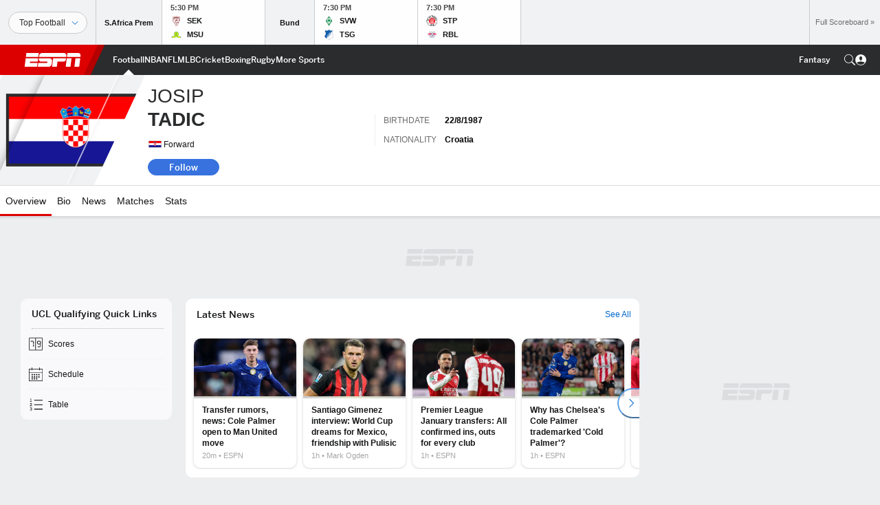

--- FILE ---
content_type: text/html; charset=utf-8
request_url: https://www.google.com/recaptcha/enterprise/anchor?ar=1&k=6LciB_gZAAAAAA_mwJ4G0XZ0BXWvLTt67V7YizXx&co=aHR0cHM6Ly9jZG4ucmVnaXN0ZXJkaXNuZXkuZ28uY29tOjQ0Mw..&hl=en&v=N67nZn4AqZkNcbeMu4prBgzg&size=invisible&anchor-ms=20000&execute-ms=30000&cb=dybdtl2kh26o
body_size: 48576
content:
<!DOCTYPE HTML><html dir="ltr" lang="en"><head><meta http-equiv="Content-Type" content="text/html; charset=UTF-8">
<meta http-equiv="X-UA-Compatible" content="IE=edge">
<title>reCAPTCHA</title>
<style type="text/css">
/* cyrillic-ext */
@font-face {
  font-family: 'Roboto';
  font-style: normal;
  font-weight: 400;
  font-stretch: 100%;
  src: url(//fonts.gstatic.com/s/roboto/v48/KFO7CnqEu92Fr1ME7kSn66aGLdTylUAMa3GUBHMdazTgWw.woff2) format('woff2');
  unicode-range: U+0460-052F, U+1C80-1C8A, U+20B4, U+2DE0-2DFF, U+A640-A69F, U+FE2E-FE2F;
}
/* cyrillic */
@font-face {
  font-family: 'Roboto';
  font-style: normal;
  font-weight: 400;
  font-stretch: 100%;
  src: url(//fonts.gstatic.com/s/roboto/v48/KFO7CnqEu92Fr1ME7kSn66aGLdTylUAMa3iUBHMdazTgWw.woff2) format('woff2');
  unicode-range: U+0301, U+0400-045F, U+0490-0491, U+04B0-04B1, U+2116;
}
/* greek-ext */
@font-face {
  font-family: 'Roboto';
  font-style: normal;
  font-weight: 400;
  font-stretch: 100%;
  src: url(//fonts.gstatic.com/s/roboto/v48/KFO7CnqEu92Fr1ME7kSn66aGLdTylUAMa3CUBHMdazTgWw.woff2) format('woff2');
  unicode-range: U+1F00-1FFF;
}
/* greek */
@font-face {
  font-family: 'Roboto';
  font-style: normal;
  font-weight: 400;
  font-stretch: 100%;
  src: url(//fonts.gstatic.com/s/roboto/v48/KFO7CnqEu92Fr1ME7kSn66aGLdTylUAMa3-UBHMdazTgWw.woff2) format('woff2');
  unicode-range: U+0370-0377, U+037A-037F, U+0384-038A, U+038C, U+038E-03A1, U+03A3-03FF;
}
/* math */
@font-face {
  font-family: 'Roboto';
  font-style: normal;
  font-weight: 400;
  font-stretch: 100%;
  src: url(//fonts.gstatic.com/s/roboto/v48/KFO7CnqEu92Fr1ME7kSn66aGLdTylUAMawCUBHMdazTgWw.woff2) format('woff2');
  unicode-range: U+0302-0303, U+0305, U+0307-0308, U+0310, U+0312, U+0315, U+031A, U+0326-0327, U+032C, U+032F-0330, U+0332-0333, U+0338, U+033A, U+0346, U+034D, U+0391-03A1, U+03A3-03A9, U+03B1-03C9, U+03D1, U+03D5-03D6, U+03F0-03F1, U+03F4-03F5, U+2016-2017, U+2034-2038, U+203C, U+2040, U+2043, U+2047, U+2050, U+2057, U+205F, U+2070-2071, U+2074-208E, U+2090-209C, U+20D0-20DC, U+20E1, U+20E5-20EF, U+2100-2112, U+2114-2115, U+2117-2121, U+2123-214F, U+2190, U+2192, U+2194-21AE, U+21B0-21E5, U+21F1-21F2, U+21F4-2211, U+2213-2214, U+2216-22FF, U+2308-230B, U+2310, U+2319, U+231C-2321, U+2336-237A, U+237C, U+2395, U+239B-23B7, U+23D0, U+23DC-23E1, U+2474-2475, U+25AF, U+25B3, U+25B7, U+25BD, U+25C1, U+25CA, U+25CC, U+25FB, U+266D-266F, U+27C0-27FF, U+2900-2AFF, U+2B0E-2B11, U+2B30-2B4C, U+2BFE, U+3030, U+FF5B, U+FF5D, U+1D400-1D7FF, U+1EE00-1EEFF;
}
/* symbols */
@font-face {
  font-family: 'Roboto';
  font-style: normal;
  font-weight: 400;
  font-stretch: 100%;
  src: url(//fonts.gstatic.com/s/roboto/v48/KFO7CnqEu92Fr1ME7kSn66aGLdTylUAMaxKUBHMdazTgWw.woff2) format('woff2');
  unicode-range: U+0001-000C, U+000E-001F, U+007F-009F, U+20DD-20E0, U+20E2-20E4, U+2150-218F, U+2190, U+2192, U+2194-2199, U+21AF, U+21E6-21F0, U+21F3, U+2218-2219, U+2299, U+22C4-22C6, U+2300-243F, U+2440-244A, U+2460-24FF, U+25A0-27BF, U+2800-28FF, U+2921-2922, U+2981, U+29BF, U+29EB, U+2B00-2BFF, U+4DC0-4DFF, U+FFF9-FFFB, U+10140-1018E, U+10190-1019C, U+101A0, U+101D0-101FD, U+102E0-102FB, U+10E60-10E7E, U+1D2C0-1D2D3, U+1D2E0-1D37F, U+1F000-1F0FF, U+1F100-1F1AD, U+1F1E6-1F1FF, U+1F30D-1F30F, U+1F315, U+1F31C, U+1F31E, U+1F320-1F32C, U+1F336, U+1F378, U+1F37D, U+1F382, U+1F393-1F39F, U+1F3A7-1F3A8, U+1F3AC-1F3AF, U+1F3C2, U+1F3C4-1F3C6, U+1F3CA-1F3CE, U+1F3D4-1F3E0, U+1F3ED, U+1F3F1-1F3F3, U+1F3F5-1F3F7, U+1F408, U+1F415, U+1F41F, U+1F426, U+1F43F, U+1F441-1F442, U+1F444, U+1F446-1F449, U+1F44C-1F44E, U+1F453, U+1F46A, U+1F47D, U+1F4A3, U+1F4B0, U+1F4B3, U+1F4B9, U+1F4BB, U+1F4BF, U+1F4C8-1F4CB, U+1F4D6, U+1F4DA, U+1F4DF, U+1F4E3-1F4E6, U+1F4EA-1F4ED, U+1F4F7, U+1F4F9-1F4FB, U+1F4FD-1F4FE, U+1F503, U+1F507-1F50B, U+1F50D, U+1F512-1F513, U+1F53E-1F54A, U+1F54F-1F5FA, U+1F610, U+1F650-1F67F, U+1F687, U+1F68D, U+1F691, U+1F694, U+1F698, U+1F6AD, U+1F6B2, U+1F6B9-1F6BA, U+1F6BC, U+1F6C6-1F6CF, U+1F6D3-1F6D7, U+1F6E0-1F6EA, U+1F6F0-1F6F3, U+1F6F7-1F6FC, U+1F700-1F7FF, U+1F800-1F80B, U+1F810-1F847, U+1F850-1F859, U+1F860-1F887, U+1F890-1F8AD, U+1F8B0-1F8BB, U+1F8C0-1F8C1, U+1F900-1F90B, U+1F93B, U+1F946, U+1F984, U+1F996, U+1F9E9, U+1FA00-1FA6F, U+1FA70-1FA7C, U+1FA80-1FA89, U+1FA8F-1FAC6, U+1FACE-1FADC, U+1FADF-1FAE9, U+1FAF0-1FAF8, U+1FB00-1FBFF;
}
/* vietnamese */
@font-face {
  font-family: 'Roboto';
  font-style: normal;
  font-weight: 400;
  font-stretch: 100%;
  src: url(//fonts.gstatic.com/s/roboto/v48/KFO7CnqEu92Fr1ME7kSn66aGLdTylUAMa3OUBHMdazTgWw.woff2) format('woff2');
  unicode-range: U+0102-0103, U+0110-0111, U+0128-0129, U+0168-0169, U+01A0-01A1, U+01AF-01B0, U+0300-0301, U+0303-0304, U+0308-0309, U+0323, U+0329, U+1EA0-1EF9, U+20AB;
}
/* latin-ext */
@font-face {
  font-family: 'Roboto';
  font-style: normal;
  font-weight: 400;
  font-stretch: 100%;
  src: url(//fonts.gstatic.com/s/roboto/v48/KFO7CnqEu92Fr1ME7kSn66aGLdTylUAMa3KUBHMdazTgWw.woff2) format('woff2');
  unicode-range: U+0100-02BA, U+02BD-02C5, U+02C7-02CC, U+02CE-02D7, U+02DD-02FF, U+0304, U+0308, U+0329, U+1D00-1DBF, U+1E00-1E9F, U+1EF2-1EFF, U+2020, U+20A0-20AB, U+20AD-20C0, U+2113, U+2C60-2C7F, U+A720-A7FF;
}
/* latin */
@font-face {
  font-family: 'Roboto';
  font-style: normal;
  font-weight: 400;
  font-stretch: 100%;
  src: url(//fonts.gstatic.com/s/roboto/v48/KFO7CnqEu92Fr1ME7kSn66aGLdTylUAMa3yUBHMdazQ.woff2) format('woff2');
  unicode-range: U+0000-00FF, U+0131, U+0152-0153, U+02BB-02BC, U+02C6, U+02DA, U+02DC, U+0304, U+0308, U+0329, U+2000-206F, U+20AC, U+2122, U+2191, U+2193, U+2212, U+2215, U+FEFF, U+FFFD;
}
/* cyrillic-ext */
@font-face {
  font-family: 'Roboto';
  font-style: normal;
  font-weight: 500;
  font-stretch: 100%;
  src: url(//fonts.gstatic.com/s/roboto/v48/KFO7CnqEu92Fr1ME7kSn66aGLdTylUAMa3GUBHMdazTgWw.woff2) format('woff2');
  unicode-range: U+0460-052F, U+1C80-1C8A, U+20B4, U+2DE0-2DFF, U+A640-A69F, U+FE2E-FE2F;
}
/* cyrillic */
@font-face {
  font-family: 'Roboto';
  font-style: normal;
  font-weight: 500;
  font-stretch: 100%;
  src: url(//fonts.gstatic.com/s/roboto/v48/KFO7CnqEu92Fr1ME7kSn66aGLdTylUAMa3iUBHMdazTgWw.woff2) format('woff2');
  unicode-range: U+0301, U+0400-045F, U+0490-0491, U+04B0-04B1, U+2116;
}
/* greek-ext */
@font-face {
  font-family: 'Roboto';
  font-style: normal;
  font-weight: 500;
  font-stretch: 100%;
  src: url(//fonts.gstatic.com/s/roboto/v48/KFO7CnqEu92Fr1ME7kSn66aGLdTylUAMa3CUBHMdazTgWw.woff2) format('woff2');
  unicode-range: U+1F00-1FFF;
}
/* greek */
@font-face {
  font-family: 'Roboto';
  font-style: normal;
  font-weight: 500;
  font-stretch: 100%;
  src: url(//fonts.gstatic.com/s/roboto/v48/KFO7CnqEu92Fr1ME7kSn66aGLdTylUAMa3-UBHMdazTgWw.woff2) format('woff2');
  unicode-range: U+0370-0377, U+037A-037F, U+0384-038A, U+038C, U+038E-03A1, U+03A3-03FF;
}
/* math */
@font-face {
  font-family: 'Roboto';
  font-style: normal;
  font-weight: 500;
  font-stretch: 100%;
  src: url(//fonts.gstatic.com/s/roboto/v48/KFO7CnqEu92Fr1ME7kSn66aGLdTylUAMawCUBHMdazTgWw.woff2) format('woff2');
  unicode-range: U+0302-0303, U+0305, U+0307-0308, U+0310, U+0312, U+0315, U+031A, U+0326-0327, U+032C, U+032F-0330, U+0332-0333, U+0338, U+033A, U+0346, U+034D, U+0391-03A1, U+03A3-03A9, U+03B1-03C9, U+03D1, U+03D5-03D6, U+03F0-03F1, U+03F4-03F5, U+2016-2017, U+2034-2038, U+203C, U+2040, U+2043, U+2047, U+2050, U+2057, U+205F, U+2070-2071, U+2074-208E, U+2090-209C, U+20D0-20DC, U+20E1, U+20E5-20EF, U+2100-2112, U+2114-2115, U+2117-2121, U+2123-214F, U+2190, U+2192, U+2194-21AE, U+21B0-21E5, U+21F1-21F2, U+21F4-2211, U+2213-2214, U+2216-22FF, U+2308-230B, U+2310, U+2319, U+231C-2321, U+2336-237A, U+237C, U+2395, U+239B-23B7, U+23D0, U+23DC-23E1, U+2474-2475, U+25AF, U+25B3, U+25B7, U+25BD, U+25C1, U+25CA, U+25CC, U+25FB, U+266D-266F, U+27C0-27FF, U+2900-2AFF, U+2B0E-2B11, U+2B30-2B4C, U+2BFE, U+3030, U+FF5B, U+FF5D, U+1D400-1D7FF, U+1EE00-1EEFF;
}
/* symbols */
@font-face {
  font-family: 'Roboto';
  font-style: normal;
  font-weight: 500;
  font-stretch: 100%;
  src: url(//fonts.gstatic.com/s/roboto/v48/KFO7CnqEu92Fr1ME7kSn66aGLdTylUAMaxKUBHMdazTgWw.woff2) format('woff2');
  unicode-range: U+0001-000C, U+000E-001F, U+007F-009F, U+20DD-20E0, U+20E2-20E4, U+2150-218F, U+2190, U+2192, U+2194-2199, U+21AF, U+21E6-21F0, U+21F3, U+2218-2219, U+2299, U+22C4-22C6, U+2300-243F, U+2440-244A, U+2460-24FF, U+25A0-27BF, U+2800-28FF, U+2921-2922, U+2981, U+29BF, U+29EB, U+2B00-2BFF, U+4DC0-4DFF, U+FFF9-FFFB, U+10140-1018E, U+10190-1019C, U+101A0, U+101D0-101FD, U+102E0-102FB, U+10E60-10E7E, U+1D2C0-1D2D3, U+1D2E0-1D37F, U+1F000-1F0FF, U+1F100-1F1AD, U+1F1E6-1F1FF, U+1F30D-1F30F, U+1F315, U+1F31C, U+1F31E, U+1F320-1F32C, U+1F336, U+1F378, U+1F37D, U+1F382, U+1F393-1F39F, U+1F3A7-1F3A8, U+1F3AC-1F3AF, U+1F3C2, U+1F3C4-1F3C6, U+1F3CA-1F3CE, U+1F3D4-1F3E0, U+1F3ED, U+1F3F1-1F3F3, U+1F3F5-1F3F7, U+1F408, U+1F415, U+1F41F, U+1F426, U+1F43F, U+1F441-1F442, U+1F444, U+1F446-1F449, U+1F44C-1F44E, U+1F453, U+1F46A, U+1F47D, U+1F4A3, U+1F4B0, U+1F4B3, U+1F4B9, U+1F4BB, U+1F4BF, U+1F4C8-1F4CB, U+1F4D6, U+1F4DA, U+1F4DF, U+1F4E3-1F4E6, U+1F4EA-1F4ED, U+1F4F7, U+1F4F9-1F4FB, U+1F4FD-1F4FE, U+1F503, U+1F507-1F50B, U+1F50D, U+1F512-1F513, U+1F53E-1F54A, U+1F54F-1F5FA, U+1F610, U+1F650-1F67F, U+1F687, U+1F68D, U+1F691, U+1F694, U+1F698, U+1F6AD, U+1F6B2, U+1F6B9-1F6BA, U+1F6BC, U+1F6C6-1F6CF, U+1F6D3-1F6D7, U+1F6E0-1F6EA, U+1F6F0-1F6F3, U+1F6F7-1F6FC, U+1F700-1F7FF, U+1F800-1F80B, U+1F810-1F847, U+1F850-1F859, U+1F860-1F887, U+1F890-1F8AD, U+1F8B0-1F8BB, U+1F8C0-1F8C1, U+1F900-1F90B, U+1F93B, U+1F946, U+1F984, U+1F996, U+1F9E9, U+1FA00-1FA6F, U+1FA70-1FA7C, U+1FA80-1FA89, U+1FA8F-1FAC6, U+1FACE-1FADC, U+1FADF-1FAE9, U+1FAF0-1FAF8, U+1FB00-1FBFF;
}
/* vietnamese */
@font-face {
  font-family: 'Roboto';
  font-style: normal;
  font-weight: 500;
  font-stretch: 100%;
  src: url(//fonts.gstatic.com/s/roboto/v48/KFO7CnqEu92Fr1ME7kSn66aGLdTylUAMa3OUBHMdazTgWw.woff2) format('woff2');
  unicode-range: U+0102-0103, U+0110-0111, U+0128-0129, U+0168-0169, U+01A0-01A1, U+01AF-01B0, U+0300-0301, U+0303-0304, U+0308-0309, U+0323, U+0329, U+1EA0-1EF9, U+20AB;
}
/* latin-ext */
@font-face {
  font-family: 'Roboto';
  font-style: normal;
  font-weight: 500;
  font-stretch: 100%;
  src: url(//fonts.gstatic.com/s/roboto/v48/KFO7CnqEu92Fr1ME7kSn66aGLdTylUAMa3KUBHMdazTgWw.woff2) format('woff2');
  unicode-range: U+0100-02BA, U+02BD-02C5, U+02C7-02CC, U+02CE-02D7, U+02DD-02FF, U+0304, U+0308, U+0329, U+1D00-1DBF, U+1E00-1E9F, U+1EF2-1EFF, U+2020, U+20A0-20AB, U+20AD-20C0, U+2113, U+2C60-2C7F, U+A720-A7FF;
}
/* latin */
@font-face {
  font-family: 'Roboto';
  font-style: normal;
  font-weight: 500;
  font-stretch: 100%;
  src: url(//fonts.gstatic.com/s/roboto/v48/KFO7CnqEu92Fr1ME7kSn66aGLdTylUAMa3yUBHMdazQ.woff2) format('woff2');
  unicode-range: U+0000-00FF, U+0131, U+0152-0153, U+02BB-02BC, U+02C6, U+02DA, U+02DC, U+0304, U+0308, U+0329, U+2000-206F, U+20AC, U+2122, U+2191, U+2193, U+2212, U+2215, U+FEFF, U+FFFD;
}
/* cyrillic-ext */
@font-face {
  font-family: 'Roboto';
  font-style: normal;
  font-weight: 900;
  font-stretch: 100%;
  src: url(//fonts.gstatic.com/s/roboto/v48/KFO7CnqEu92Fr1ME7kSn66aGLdTylUAMa3GUBHMdazTgWw.woff2) format('woff2');
  unicode-range: U+0460-052F, U+1C80-1C8A, U+20B4, U+2DE0-2DFF, U+A640-A69F, U+FE2E-FE2F;
}
/* cyrillic */
@font-face {
  font-family: 'Roboto';
  font-style: normal;
  font-weight: 900;
  font-stretch: 100%;
  src: url(//fonts.gstatic.com/s/roboto/v48/KFO7CnqEu92Fr1ME7kSn66aGLdTylUAMa3iUBHMdazTgWw.woff2) format('woff2');
  unicode-range: U+0301, U+0400-045F, U+0490-0491, U+04B0-04B1, U+2116;
}
/* greek-ext */
@font-face {
  font-family: 'Roboto';
  font-style: normal;
  font-weight: 900;
  font-stretch: 100%;
  src: url(//fonts.gstatic.com/s/roboto/v48/KFO7CnqEu92Fr1ME7kSn66aGLdTylUAMa3CUBHMdazTgWw.woff2) format('woff2');
  unicode-range: U+1F00-1FFF;
}
/* greek */
@font-face {
  font-family: 'Roboto';
  font-style: normal;
  font-weight: 900;
  font-stretch: 100%;
  src: url(//fonts.gstatic.com/s/roboto/v48/KFO7CnqEu92Fr1ME7kSn66aGLdTylUAMa3-UBHMdazTgWw.woff2) format('woff2');
  unicode-range: U+0370-0377, U+037A-037F, U+0384-038A, U+038C, U+038E-03A1, U+03A3-03FF;
}
/* math */
@font-face {
  font-family: 'Roboto';
  font-style: normal;
  font-weight: 900;
  font-stretch: 100%;
  src: url(//fonts.gstatic.com/s/roboto/v48/KFO7CnqEu92Fr1ME7kSn66aGLdTylUAMawCUBHMdazTgWw.woff2) format('woff2');
  unicode-range: U+0302-0303, U+0305, U+0307-0308, U+0310, U+0312, U+0315, U+031A, U+0326-0327, U+032C, U+032F-0330, U+0332-0333, U+0338, U+033A, U+0346, U+034D, U+0391-03A1, U+03A3-03A9, U+03B1-03C9, U+03D1, U+03D5-03D6, U+03F0-03F1, U+03F4-03F5, U+2016-2017, U+2034-2038, U+203C, U+2040, U+2043, U+2047, U+2050, U+2057, U+205F, U+2070-2071, U+2074-208E, U+2090-209C, U+20D0-20DC, U+20E1, U+20E5-20EF, U+2100-2112, U+2114-2115, U+2117-2121, U+2123-214F, U+2190, U+2192, U+2194-21AE, U+21B0-21E5, U+21F1-21F2, U+21F4-2211, U+2213-2214, U+2216-22FF, U+2308-230B, U+2310, U+2319, U+231C-2321, U+2336-237A, U+237C, U+2395, U+239B-23B7, U+23D0, U+23DC-23E1, U+2474-2475, U+25AF, U+25B3, U+25B7, U+25BD, U+25C1, U+25CA, U+25CC, U+25FB, U+266D-266F, U+27C0-27FF, U+2900-2AFF, U+2B0E-2B11, U+2B30-2B4C, U+2BFE, U+3030, U+FF5B, U+FF5D, U+1D400-1D7FF, U+1EE00-1EEFF;
}
/* symbols */
@font-face {
  font-family: 'Roboto';
  font-style: normal;
  font-weight: 900;
  font-stretch: 100%;
  src: url(//fonts.gstatic.com/s/roboto/v48/KFO7CnqEu92Fr1ME7kSn66aGLdTylUAMaxKUBHMdazTgWw.woff2) format('woff2');
  unicode-range: U+0001-000C, U+000E-001F, U+007F-009F, U+20DD-20E0, U+20E2-20E4, U+2150-218F, U+2190, U+2192, U+2194-2199, U+21AF, U+21E6-21F0, U+21F3, U+2218-2219, U+2299, U+22C4-22C6, U+2300-243F, U+2440-244A, U+2460-24FF, U+25A0-27BF, U+2800-28FF, U+2921-2922, U+2981, U+29BF, U+29EB, U+2B00-2BFF, U+4DC0-4DFF, U+FFF9-FFFB, U+10140-1018E, U+10190-1019C, U+101A0, U+101D0-101FD, U+102E0-102FB, U+10E60-10E7E, U+1D2C0-1D2D3, U+1D2E0-1D37F, U+1F000-1F0FF, U+1F100-1F1AD, U+1F1E6-1F1FF, U+1F30D-1F30F, U+1F315, U+1F31C, U+1F31E, U+1F320-1F32C, U+1F336, U+1F378, U+1F37D, U+1F382, U+1F393-1F39F, U+1F3A7-1F3A8, U+1F3AC-1F3AF, U+1F3C2, U+1F3C4-1F3C6, U+1F3CA-1F3CE, U+1F3D4-1F3E0, U+1F3ED, U+1F3F1-1F3F3, U+1F3F5-1F3F7, U+1F408, U+1F415, U+1F41F, U+1F426, U+1F43F, U+1F441-1F442, U+1F444, U+1F446-1F449, U+1F44C-1F44E, U+1F453, U+1F46A, U+1F47D, U+1F4A3, U+1F4B0, U+1F4B3, U+1F4B9, U+1F4BB, U+1F4BF, U+1F4C8-1F4CB, U+1F4D6, U+1F4DA, U+1F4DF, U+1F4E3-1F4E6, U+1F4EA-1F4ED, U+1F4F7, U+1F4F9-1F4FB, U+1F4FD-1F4FE, U+1F503, U+1F507-1F50B, U+1F50D, U+1F512-1F513, U+1F53E-1F54A, U+1F54F-1F5FA, U+1F610, U+1F650-1F67F, U+1F687, U+1F68D, U+1F691, U+1F694, U+1F698, U+1F6AD, U+1F6B2, U+1F6B9-1F6BA, U+1F6BC, U+1F6C6-1F6CF, U+1F6D3-1F6D7, U+1F6E0-1F6EA, U+1F6F0-1F6F3, U+1F6F7-1F6FC, U+1F700-1F7FF, U+1F800-1F80B, U+1F810-1F847, U+1F850-1F859, U+1F860-1F887, U+1F890-1F8AD, U+1F8B0-1F8BB, U+1F8C0-1F8C1, U+1F900-1F90B, U+1F93B, U+1F946, U+1F984, U+1F996, U+1F9E9, U+1FA00-1FA6F, U+1FA70-1FA7C, U+1FA80-1FA89, U+1FA8F-1FAC6, U+1FACE-1FADC, U+1FADF-1FAE9, U+1FAF0-1FAF8, U+1FB00-1FBFF;
}
/* vietnamese */
@font-face {
  font-family: 'Roboto';
  font-style: normal;
  font-weight: 900;
  font-stretch: 100%;
  src: url(//fonts.gstatic.com/s/roboto/v48/KFO7CnqEu92Fr1ME7kSn66aGLdTylUAMa3OUBHMdazTgWw.woff2) format('woff2');
  unicode-range: U+0102-0103, U+0110-0111, U+0128-0129, U+0168-0169, U+01A0-01A1, U+01AF-01B0, U+0300-0301, U+0303-0304, U+0308-0309, U+0323, U+0329, U+1EA0-1EF9, U+20AB;
}
/* latin-ext */
@font-face {
  font-family: 'Roboto';
  font-style: normal;
  font-weight: 900;
  font-stretch: 100%;
  src: url(//fonts.gstatic.com/s/roboto/v48/KFO7CnqEu92Fr1ME7kSn66aGLdTylUAMa3KUBHMdazTgWw.woff2) format('woff2');
  unicode-range: U+0100-02BA, U+02BD-02C5, U+02C7-02CC, U+02CE-02D7, U+02DD-02FF, U+0304, U+0308, U+0329, U+1D00-1DBF, U+1E00-1E9F, U+1EF2-1EFF, U+2020, U+20A0-20AB, U+20AD-20C0, U+2113, U+2C60-2C7F, U+A720-A7FF;
}
/* latin */
@font-face {
  font-family: 'Roboto';
  font-style: normal;
  font-weight: 900;
  font-stretch: 100%;
  src: url(//fonts.gstatic.com/s/roboto/v48/KFO7CnqEu92Fr1ME7kSn66aGLdTylUAMa3yUBHMdazQ.woff2) format('woff2');
  unicode-range: U+0000-00FF, U+0131, U+0152-0153, U+02BB-02BC, U+02C6, U+02DA, U+02DC, U+0304, U+0308, U+0329, U+2000-206F, U+20AC, U+2122, U+2191, U+2193, U+2212, U+2215, U+FEFF, U+FFFD;
}

</style>
<link rel="stylesheet" type="text/css" href="https://www.gstatic.com/recaptcha/releases/N67nZn4AqZkNcbeMu4prBgzg/styles__ltr.css">
<script nonce="44DZYlVs5aGWXh_I4SgNUw" type="text/javascript">window['__recaptcha_api'] = 'https://www.google.com/recaptcha/enterprise/';</script>
<script type="text/javascript" src="https://www.gstatic.com/recaptcha/releases/N67nZn4AqZkNcbeMu4prBgzg/recaptcha__en.js" nonce="44DZYlVs5aGWXh_I4SgNUw">
      
    </script></head>
<body><div id="rc-anchor-alert" class="rc-anchor-alert"></div>
<input type="hidden" id="recaptcha-token" value="[base64]">
<script type="text/javascript" nonce="44DZYlVs5aGWXh_I4SgNUw">
      recaptcha.anchor.Main.init("[\x22ainput\x22,[\x22bgdata\x22,\x22\x22,\[base64]/[base64]/[base64]/[base64]/[base64]/UltsKytdPUU6KEU8MjA0OD9SW2wrK109RT4+NnwxOTI6KChFJjY0NTEyKT09NTUyOTYmJk0rMTxjLmxlbmd0aCYmKGMuY2hhckNvZGVBdChNKzEpJjY0NTEyKT09NTYzMjA/[base64]/[base64]/[base64]/[base64]/[base64]/[base64]/[base64]\x22,\[base64]\x22,\x22JsKzQcKDwpfCnioDaTTCrWDDrGksw6wCw6PDqCtDSHtRC8Kaw4pMw7F4wrIYw7LDlyDCrS7ClsKKwq/Dkyg/ZsKwwqvDjxkcbMO7w47DicKXw6vDokPCgVNUcMO1FcKnBMKxw4fDn8KONRl4wpjCnMO/[base64]/Cn8OmWRsXfMOacMOew5p+F1bDtnUvCiR8wrtnw7wzecKpYcOGw4XDrD/CiFFNQHrDmDzDvMK2OMKZfxI/w5o5cTLCtVBuwrcww7nDp8K5NVLCvWzDvcKbRsK1bMO2w6wLScOIKcKnZ1PDqiVxMcOCwqzCkzIYw7vDrcOKeMK9esKcEUl3w4l8w51Jw5cLKD0bdUTCrTTCnMOWJjMVw7DCi8OwwqDCoTpKw4A/wrPDsBzDnjwQwonCn8ODFsOpBsKBw4RkOMK3wo0dwoXCrMK2YiUJZcO6I8Ksw5PDgVkCw4s9wpLCm3HDjFxrSsKnw44/[base64]/Sw7DlV3CjmB0w7QNXcKZX8Onw4PCicKiJ0vDpMOJwrXDvMKiw5dQw5VFYsKYwq7ChMKTw4zDmFTCt8KjDxx7a1nDgsOtwo0YGTQlwrfDpEtNV8Kww6MgesK0THrClS/[base64]/ZlpbWcOnf8OPw6xEw4DCvMKAwpXCgMKKw6vChW5Ncj0ENhNZQQFrw7LCnsKEEsOwbRLCkknDq8OhwpbDkBbDp8KBwpZvHjzDhzZowrloFMOOw5Muwo1LGGDDk8OzLcOfwq5XUzQDw77CrMO/LR3CqsOMw4nDtWDDjsKCKlQ7wpVsw6MyYsOQwpxKQQXDkh5xw4E3c8OMTULClQXChhzCo2FgI8KeOMK9QcOzLMOSMMOPw7UtDF1NEWPCiMOxYBHDkMK9w6DDuRDDn8O/wqVIcjXDmljCpX1VwqcfUcKXbcO6wo9UUW8idcORwqdOCcKYTjDDrA3Dnx0DIRZkeMO+wpQkKMKFwo1/woNdw6XChHhfwrt7QDXDtMOpVcO+JD7DshAVCRTDg1vCsMOUZ8OJHRMicFjDiMOPwqbDqQ/CtwFvwozDoAfCvsK9w4DDjcO0LsKNw67DmMKsUTQYP8Kpw5LDmEJuw5fDpUPDqsKPLV3DqFUTV3g9wp/[base64]/CkgB3wojDhMOsK8OOX8O0KmPDr3bCkMOFPsKFwoh9w7bCrcKXwoLCtDIoAsOHD0PCmG/CmkfDlEDDuSwvwq1DRsK1w4rCmcOvwq9MWhTCsXFYaAXDrcK+IMK+WhYdw50ORcK5bcONwprDjcOHKi3Cl8O9wpbDsTJpw6HCr8OZGsOjUcOBQR/CocOpccOzVwglw4cmwrDCn8O7BcOoAMOvwrnDvA3CpVksw6jDvDPDkRtIwr/Ciiwiw5V6UEcdw5A8w4l8KHrDsRbCk8KIw6rCl0XCusKIJMODOGBXFMKzOcOWwpDDu1zCrsO2AMKEGBDCucKDwqPDgMK5KBPCpMOZVMK4wpV5woLDssOowrDCp8OrbDrCrkjCu8KQw54jw5rCvsKXNhobLlhswo/Cj2dsAyzCjnN5wrXDhMKaw401IMO/w6Vewq1zwpQ9SwbCs8KFwptcTMKhwqgHQ8KawpFBwprCpjNOA8Kowp/CqsOCw5h1wpHDrzTDgVE4JShoZhrDrsKNw55jd2chw5jDu8K0w4/ChErCqcOyem0XwovDsEoHIcKfwoLDkMO+c8OVJ8ONwqrDqHlnMU/CjwbDp8ObwpDDh3vCucOrGBfCucKsw7N5e1nCnU3DqSvDhwTCigcRw4XDpU9KaBQ7RsKdWTIndR7CpsKScXAgUMOhPcOBwp0uw4NjdsKpSF81wrfCs8KBLTrCqsKJM8Kew6FRwpsQbSEdwqrCuhfDsDlsw7R7w4YyM8KgwplsNQzDmsKJP2Ecw4HDnsK9w7/DtsOvwpLDjF3DvTjCnlHCvTbDk8KVRkjCgigqCsKTwpp1wrLCtUrDlcOQEinDu2fDhcOtRcK3EMKDwoDCs3gvw70kwrMRCsKMwrJ4wrHDs03DoMK2KUDCnSsIPsO8PHTDvgoWXGFZQsKtwp3Ci8OLw70jCHfCnMKATR5Qw788Tn/DgU/DkcKiccK7X8OKZ8K/[base64]/CpMOCw4bCkArDi8Kcw5B+R8OyTGnCgsOkNFtRwr3CkXrCgMK1ZcKtWV42EyXDv8Obw6LDpXLCpwjDvMOuwpVDBMOCwr/CuDvCtG04w7JvAMKYw5bCpsKmw7vCk8Oifi7DlcOHBmHDoEoCMsKlwrIgKlEFJjQhwptvw6w+N3YxwqHCp8OhbCjDr3goSMOQWVfDocK0W8OAwog0RiXDtsKYcgjCtcK+HkptZsOmF8KMAMKww4/CjcOnw65Zc8OkAcOmw4YicWvDtsKFV3bDriZEwpopw6hZPEDDnFpswpxRbCPClHnCocOlwoFHw719PMOmAsKuUcOpccOmw4/DrsOBw7vClEoiw7MsAnZ/fikePsKRWsKeJMKwW8OzXAgcwqQ8wqDCqMOBP8O6fMOTw5lpQ8ORwpV/wpjCksOqwoYJwrsfwqzCnhMRcXDDgsO+IcOrwr3DtsKvbsKIaMOKcnXDp8KTwqjChQ9kw5PDscKNFcKfw48zIcOvw53CmD5AIXEXwrQxb37DgXNMw7rCl8KuwrRxwp3DssOGwp/CnsKkPlbCjXfCoAnDvsK0w5oSNcK/esKjw7RUeUPDmWHCp0pswqZAGT7CuMKFw4bDr0wmPy0HwohOwqVkwqFZOCnDkhzDvB1Lwqh+w6sDw6F+w5rDiHrDnMKKwp/Ds8Krahxkw5PDgCDDuMKIwpvCnxPCvUcCVX5Sw5vCohHDlyp2KMO+X8Oow7YMGMOgw6TCksKTEsOqL05+GQwsDsKCSMKXwoEmLk/Ci8KpwqUkNzEmw48sSSvDlG3Dl3cKw4rDgcKFMyXCkxBydsOHBsO7w5/DvyA/[base64]/DsDx+wqbDiWsiwqVfw5rCgcOIDSPCpsOdw4JswpHCjUEkWUnCpCnDjMOww73CocKKS8K8w5B0R8OEw6zCicKvYTfDjA7CqFZTw4jDrS7CmsO8DwkRNh7DkcOnWcKaUl/CnH/[base64]/w5ByV3LDnV/Cs8OXccKtNWkvw4/Dn8KEw5kjW8OnwpRtHcOLw7cQPsKcwpYaT8ObOCURwqx0w4XCucKmwpPCnMK4ecOdwp/Cnn9Yw5PCsVjCgcKyQMK3EMOjwpAiCMK+AsK7w7M2EMOpw7DDqsO7G0o8w7B5DsOQw5B0w48nwrrDqx/Ct0jCi8KpwobClcKPwpfCpCLCtcKXw6vCgcK3R8OlVUY/[base64]/CgMOiccORAsO4Q8KtwqnCi3E6L8OCecOvw69Iw7fDghbDhw3DvcKuw6nCr0F6YsKpP0pqIyjChcOxwqgOw4vCusKuJ3HChQ4dAcO6w5Nyw4hswqBJwo3Dn8K8Mk3DhsK2w6nDrRLCp8O6QcOowpA2wqfDllrCnsKtBsKjV1t/GMOBwrHDtE4UT8KZZMOFwoQkRMO1P0gAKcK0BsOmw4HDuhdyLEksw6jDh8KxTXPCtsOOw5PDiAXCsVDClgrCqxo5w5rCkMK+w7fCsAwUDzBhw4lRO8Kvw6MGwq3Doj/[base64]/wqbDpT/DgsKIFVfDo8KHYMKga8Oqw5PDv8OLd3jDlcOhwoLCh8KDb8KwwoXDpcOEwoZVwpdgBQklw5VmbVUtbD7DgGDDmsOxHcKaZMOhw5QSW8OkGsKNw48lwqPClMKjw5LDrxbDmsOpVsKxUmtJfz/DrMOJHsORw5LDmcKrwoNTw4vDtwwYKlbCvQIdQUAeYURAw7c5FMOYwpBoAATCjRPDk8OIwohdwqZfYsKFLVLDg1M8VcKyVTVjw7/CkcOgacKaWVhGw598Bm3Co8ONYg/DvzQRwqnCrsKmwrcXw4HDgsOEVMOhTgPDlGfCmMKXw77CjURFw57CjMOywo/[base64]/w7PCqzIgRS0/w6lYwr7DuMKMwpJPMMOjwpHDjCNowpzCiXXDiDjDn8KLw6cswpAFZm56wooyH8KLw4ctPEvCrk7Du3Ijw4wcwrlLEhfDojzCucOOwq49HcKHwrrChMO/KgYIw4ZuXkM8w5FJOcKMw7pdwpNnwrMiR8KIMsKMwptvSR5/Km3CihpSLmXDnMOCFsKfGcOqDcKQK3UNw48ZUnjCn27CssK+wrjCjMOTw6xBOE3CrcObIA/[base64]/c0lKwo7DgC1Fw4HDs8KLDzPDpsKawocGPnHCgDRyw7AMwrXCmXAwYMO7SgZvw5IgAcKCw6skwq9OH8O4VsOywqpXDg3Dvl3CncKjEcKqLsK8CcKdw6rCrsKpwqc/w4TDkWEEw6nDqjvCmm5Rw4EvL8ORIhfChMOGwrjDnMOoeMK5aMK4L28Iw5hnwqJQLcOMw6bDj3bCvilXKcKWfsK+wqjChsKlwo7CoMO+wr/Dr8KAfsOGIF0JLcOkcTXDicOlwqo+dwpPF0/ClMKdw4vDtzRCw6phw44KbDjCi8Otw47CqMK2wqRdGMKXwqvDnl/DpsKoFRIJwpvDuEAsNcOVw5Azw5E9CsKFRCFoQERBw7pbwoXChCRSw5HCjcK5IDrCmcKnw5vDsMOvwpPCvMK7wpB/[base64]/DlcKuwpbDksO9IcKzwok9bgnDmBc0wqvDs3MfSsOVb8OrT0fCmcO8KMObdMKqwoJPw7DCv3fClMKhb8K2WMOjwocEIMOhw65fwpPDuMOKbF58ccKlw5xhdcKLTU/DvsOWwp1Vc8O5w4TCrx7Cslkvwrs1w7RmdcKAa8KnOgzChXNhd8KHwpjDkMKcwrLDocKHw5rDh3HCrXzChsKJwrTCn8KHw4zCnirDncKcFsKFTSTDl8OtwqvDvcOGw7TCh8OHwrAKa8OIwrd7E1YowrdzwoooI8KfwqbDrGvDusK9w6/CscOaCF5Jw5ACwrTCqsKhwoEXEsKiM07DrsOBwpDCgcOtwq3CoSvDvDzCmsOVwpHDosOfwqVZwqBMMcKMwp8lwpIPdsKdw69NA8Kcw58aYcKCwpg9w5Yxw7HDjwLCqw/DoHLCicK9H8Kiw6duwr/DssO8WcOiByEJDsKxVDF3b8OGNcKJbsOYYsOcwrvDh1TDgsKUw7TCgDPDgA8EaXnConsIw5FAw7E3wp/[base64]/PmYnGxrCnHnCo8OVDsOPc8OPYF/DlMKwXcOGMXDChTfDgMKPMcKWw6fDtyEZFRA5wqfCjMKiw5jDjcKVw57Cl8KGOABCw6TDpCLCk8OvwrApRHLCuMOSfy14wpbDs8K5w5wvw4LCrz0tw5ANwrU3Yl3DigAzw7PDg8KsC8KPw6Z5EVJAPQXDscKzDHHCg8O1OHQMwr/CsVxxw5PDosOmB8OQw4PCgcKrVWsOB8Opw7gXW8OKLHs+OcOYwrzCg8Opw5PCgcKeBcKCwqIgIcKWwrLCqknDjsOGOjTCmT4sw7hOwrnCjsK9woAnQTjDrMORGUlDHXJ/wofDj0xrw6vCtsKlVMONO3Bqw4QEGsOiw6/CvsOTw6zChcOJXAcnPAYeB30bw6XDvQYSYMKMwrsNwp48McKyFMKyPsK1wqPDtsK0BcKowrzCpcKlwr0gw5FiwrctT8KIPSZ9wobClcOrwoHCnsOfwqfDnnLCuVTDr8OFwqYbwqLCkMKGEMKZwoh/S8KEw5HClCYSK8KKwp8qw5MhwpfDrsKgwqc/[base64]/CrWjDgMK1w6s/QcK8wqRDbcOlXMKZw6RUw7DCl8K1Bw7CrsKPwq7DnMO6wrrDosKmQwtGwqMmZS/DuMK1wrrCqMO2w6XChcOpw5TClC3Dnk0VwrLDtMKqDgpZVyHDjiYtwpPCnsKTwo3Du3/CpcK+w4Fvw5fCqMOzw55TS8ODwofCpDfCjjbDkQVLfQ7Cj0dscngiwoM2LsOMC3wffiTCi8OHwoVYw7Vqw6/DoxnDqFvDrMK8wpjDrcK2wo8hAcO8T8OoG2dRKcKSw5TCnQJOE3TDncKPWETCicKOwq82woXClD7CpU3ClljCvmzCncOAacK8QMOBDcODPcK/[base64]/[base64]/[base64]/Cu8KBwqvCgMO6IsO1eDzDmA9cw67DnmHDqcOZwoU5w4/DpMKxEj/DrDIew53DqixAXw/[base64]/[base64]/[base64]/wonCmMO2w61Fw5zCs8OhcMKxL8Ogw6gRwqYVwoZ7Pk3DtcKXcMK1w4hLw6tSwpxgMm9iwo1fw4M+VMOIOmBowo7DmcOJw6jDscKHZS/DsAvDjXvDv3zCt8KNJMOwGAzDicOmPMKBwrRSLiDDq3DDjTXCjjA2woDCvCkfwp/CtcKiw7Vfw7R7LwDDtcKuw58yFy8pWcKdwp/[base64]/[base64]/CocOww4nDocOhwoEZw5duKRcRw5I4Zho6worDlMKFb8KOw43CkMONw5gAMsK9Hhp1w40VIcKyw4swwpJAV8O+w4Ifw5hDwqbCv8OgQS3DuzDCgcOYw6TCuktKPMOMw6/DniAtBlXDsjZPw4AbV8Oqw5lQAWfDrcKYWQ4awp5iZMO9w7DClsKnCcK9F8Oyw5fDs8O9UVJMw6sUZMKoMsKDwrXDlG/Dq8OHw5XCuAM0ecKfLSTCmV0kwqZNL0J+wrvCugl6w7/CoMOcw40wQsOiw7vDgcK8E8KRwpnDlsOqwrXCgDbDqXtEQBfDjMKPI35fwpjDi8Kswrd2w4bDlcO/[base64]/ChMOmw7s/wpHDkcKIwo3Cl2rCisOmwp/DpsOEw5wWKB7Ci1fDjBMFVGzDm1pgw70fw4nCmFLClkfClcKSw57CuGYEwo3CvcKWwrsRWcOvwpV/LVPDlnd9WcKPw5BWw7TClsO4wozDnMOEHnPDi8KRwqvChRXDhsKFZcKewp3Ck8OdwobCj0FGMMKiQC9yw45mwphOwqAGwq54w4nDlmI0K8O/w7Evw5hjdnEzwqLCux7Ds8Khw63CoTrDtcKuw67DrcKSEHRRNBdvPkZcKMORw6nCh8KRw7ZNB1cSKsOTwpB7VQ7DqF9pP2TDsnt7CXoWw53Dr8KABxZmw4h1woZ2wobDvgbDnsOBNifDncO4w4M8wqpfwrgzwrzCtwJYYsKgZ8KDwqF/[base64]/DjHlIwofCpx96EcK+w53DmcKXwrzDonsPWHrDg8O9DQdPTcOkKBrCtSjCpcOYWifCnjZBenjDgwnDicOrwpjDkMKZDEnCkSJKwonDuj0rwqPCv8K/w7M9wqzDpCd3WQ3CssOOw6h7GMO4wq3Dgk/DmsOcRErCrWBHwpjCgcKkwo0cwp4iEcKRVWtOFMKmwqMPaMOlWsOmwrjCh8OYw6vDmjdkIsKRQ8KVciDCiU1hwoY5wogqZsObwqDChAnCpGFLbcKDFsK7wq43BHETLAoyA8KKwoHDkxTDvsO/wrvCugI9dyMdTzRXw5sJwp/DoVV2w5fDgjDCmRbDhcO9NcKnJ8KAwqoaUDrDgMOyGXjCgsKDwq3DmkvCslQawovDvzBXwpvCv0bDmMOMwpF1wpzDssKHw4B9wpMTw7tpw4IfEsKZUMOwAUnDgMKYMmENfcK4w7Uvw6/[base64]/eVjDsD10F8KQwrRPwpPDnMOpwrDCgMKcEjoQwoYaJ8OFwpnCqMKJCcKsXcKRw4I5wppSwoPCqwbCuMKyK0ggWkHDkWvCrmYBU152BXHDqiXCvErDucOnBVUrccOawpnDtXPCiwTDhMKuw63CtcOiwosUw5dmLSnDiVbChGPDnQzDvy/CvcOzAMKKWcOMw5TDhU0WdiPCvsKLwoEtw5ZDX2TCk0M0XhNnw588ETdUwokCwrnDgMO/wrFwWsK9wrtvBWJBWFXCr8KxEMOwB8OQA3g0wot6FMOOWF1vw7sPw6YTwrfDusKewrhxSwnDhMOTw5LDrT4DIVdgMsKABmTCo8KgwpFZVMKwV3khCsOHWsO4wrkfND9qCcOSHXrDvj/Dm8KmwofCqsKkWMOdwqMfw6LDn8KWGzrCjMKob8OCbxRWE8OdM23CsToAw63DhQTCjGTCkAXDojrDvGJJwrvCpjbDm8OjNgdOdcKewrJnwqU6w6/[base64]/DiQ8JIsOpw4fCji81wpNvw6kwe8O8wpzDtSI0RlERaMKYecOgwps2B8KlYXbDisKpGcOoH8OXwpsnYMOGYsKDw6pJcxzCgzvDvUVkw4dAXFDDrcKfWcKDw5RoaMODTcKgOwXCscOhcsOTw6bCoMKjI0pNwrtWworDvmpEw6/DjB9Ww4/CmsK0GyNOCBU9ZcOROmTCjBFHXUp0GSLDviXCrMOvQW86w6VPGcOLA8KJX8Owwr9gwrzDoVlIPgTCmg5bVAhpw41McQXDjcOwME/CmUFpw5gbAy8/w43DlMOrw5DCs8Kdw7ZOw6fDjVtpwqPCjMOgwqnCtcKCTAtvR8OoGCDDgsKKY8O2GBHCtBY1w7/DosOYw4bDscKvw5IMcsO5IyDCuMKpw68xw6PDkhDDtcOKUMOIJMKHf8K8QGN+woNOCcOpDmnDiMOiQDnDtEzDjTYXa8Otw7YAwrMOwoISw7l4wpZww7ZBLU4Iwo5Pw6JpZlHDusKiKMKQUcKkDsKJQ8OhWzvDmjIkwo9VYzPDh8K/K30Nd8KJWC/[base64]/CgcO6wrjDtsOwwq7CjkYCG8KFwow1Xj3ClsOowrY9MEY3w5zDjMKYS8KdwphcQAXDqsKkwq8awrdoVsKJwoDCvMKBwoDCtsOVXnPCpHNWNg7DnhRkFDI/S8KWw616Y8OzUsK/GcKTw7UgRMOGwpAOZsKLU8KkcUQRw5bCr8KxXcO0UDFDecOue8Oswq/CvT4fWwl0wpNVwonCk8Kdw4onFcOdP8OYw608woTCkcORwoBla8OMdcO3AW/[base64]/DjCocwq1Pw7AhUMKaw6PCqcKvwrkIw4vCunkQw4TCnMKjwrvDtXcQw5BewoF2AMKlw5XCpAXCh1vDm8OGe8KRwpPCqcKmVcO3wqHCosKnwodnwqMSCUjCtcOZTT1xwovCssOkwofDpMOwwr5XwrDDlMOHwr8Mw6PCrcOvwrnDocKzcxQeUijDgMKlQMK5UhXDgjYeN1/ClyVpw6DCsSvCrcOTwpI6woYYeUM7YsKmw5IMIFtXw7fCuTwjw7bDrcOTbgNfwo8Vw7DDpsO0NsOswrbDlEwhw6fDoMO/Kl3Ck8Kpw7TCnwgDYXRTw55bIsK5eALCpgzDgMKhFsKEL8O/woTCj1LCu8OeW8OQwpvDjMK1JMOZwrtWw6zDkyVvcMKjwoVjIybCkUzDo8Khw7PDi8OVw7RjwrzCpFNKI8OHw7J1wpl5w6hUw6TCosOdCcKTwobDtcKBR2oQZwPDswpjVsKJwo0lZG5fVUTDsEXDksKxw7wmd8OGw6ciScOlw57DhcKmR8K5w6tTwoRzwpTCjE/CkwvDrMO0P8OgTMKqwpHCpURdbUQEworCgsOFU8OTwrYJbcO+YG/Cg8K+w4DCkw3ChcKuw7XCjcOmPsO0WBx/b8KJGwkpwqMWw5/CuThOwoxCw6E/[base64]/VMKMfMOcRMKiwpTCksOCRC1+wpArw6IrwofCihDCvsKJDMObw4nDvggnwqlJwq1swrNcwpDDg2bDrinDolN+wr/Ck8OtworCinXCpsOowqDDhV7CkB7Doh/[base64]/Co8OjBsKIwq8qwpfCrVfCrMKpw4rDpg7ChMKkSzMWw6nDnRsNcDN5IRMOXg5ew47Dr0t0C8OJG8KpTxAcZMK8w57DilBsUELCjy9oaFcKM1/DjHvDiAjCrhjCncKeGcOGbcKdCcKDE8OtTX48LxhlVsKLGmAyw4jClcOMPcKqw7hpw48lwoLDtsORw55rwpnDuHjDgcOrNcOkw4VlGFdWD2TDqG8zPhDDnFjCsGcdwp0Mw4DCqSE9QsKRTcOFUcKhw53DvlR+NV/[base64]/DinZCwpvCtsKxwo5jOirDgMO2W8Kswo7CiFPCqV0dwrQ0w6Yuw4xmHTfCoVcvwprCgcKhb8KwGEPDmcKMw70sw67DjydGw7VSLwvDvV3ChzpEwqtOwrJWw6pyQlnDjsKUw4M/YhJHF3ZGZBhJc8OVcSwVw4VIw73CnsKuwoJcRzBHw50vfwJlw4/CuMOxY2rDkl9QBcOhUlpJIsO1w5jClsK/[base64]/Cj8KZAMKDwqR3HlPCrUHDtibCi8Okw6pZNUnDgjfCmgVzwrJVw6t/w7ZeP2t2w6oWccOswooBwqpcQm/CgcKZwqzDnMO9wr00XS7DoAM4RsOmZMOdw7UBw6nCnsOLD8OOw6rDtHnDoBzCsUnCv0DDscKHDyjDhzk0G2LCu8K0wqjDpcKHw7zChcOFwrzCgx8DYH9WwrHDoj9WZUwNJF0/[base64]/CsMOyD8KtS8O9w6g0MMOBJsKew5UrYXnDsDjDqcO8w5XCm18hOsKPw6Q6THUxEDwLw63DqQvClyZ/I3/[base64]/Duz9LIsK+DsK/XcKyXmklUC0bwqPDvXQHwq09H8O/[base64]/[base64]/w75vNMOgwoDDohLDtQJiHsOMwqBiKcKgQVLDqsKUwqw3woHCtsKCZVrChcKSwpMAw7Fxw53CniUCX8KxK21nZk7CvcKJCh59wofDkMK6ZcOGw53CtG4KHMK4eMKDwqfCk28vRXbCiTh+ZcKkMsKBw6NXAA3Ci8O6SnluQiZoQz5cL8OqMT/ChhrDnHgCwqnDvXd0w4h8wqLClWvDiTBMCnrDqcOGRnzDkFIAw4HDuB3ChMOYDsKmMAp/w43DnUzCjGJfwrzDvcOGKMOVVMKQwqPDicOIVXxrN0TCssOJGTLDtMKHDMKHVcKWbRLCp1h9wqnDnjjDglHDvTQsw7nDjMKUw4/Dp0BXcMOPw7M7DiMMwotLw4QOHsO0w58mwo8uAFx4wpxlY8KZwpzDvsOEw6gUBMO/w5nDq8OYwp4NHz3CrcKPbcK9UDHCkB85w7TDvXvCkyBkwr7Cs8ODFsKvDBnCvcKOwqpBNMKUw5zClh0awohDJsO0TcOtw5vDusObNsKdwq1QEMO1IcO9HTxqwqTCvhLDtCnCrTPDnnfDqwJjJjcwGFYowpTDjMO3w65lUMKIPcKDw7TDvC/CpsKvwr12OsKjLwxkw7lywpsAPcOMeTU2w49xH8KZRcKkcEPCqTlnSsOScETDmC4eL8KnQcODwqthHsOUU8O6SMOnw40gUwAyVzXCtnnCgTTCt01wA0TDhMKmwpzDlcOjExnCkj/ClcOgw5LDqxfDk8OJw7JOewXDh2FpNlfCtsKKcTpEw4LCrMKsfEJpacKBE2rDgcKkaUnDk8O2w5xVLT5ZPsKIH8KNDTFPF0fDuFTDhjkcw6/CksKQwrFsVg7CmXRHEMKbw67CqC/DpVrCncKafMKCwpEHJsKFEl5ywrNLLsOFDR1Ewr/DmVI2Y0gHwqrDgkMgwp4gw7w/Z1AuS8K4wr9Jw4NuT8KDw6EREMK1KsKzcirDjcOceydXw6PDh8OJZhs4HxnDm8OKwqVDJTxiw5Q6w6zDrsKsd8Oawr4RwpbDuXPDiMO0wrnDmcO5csO/[base64]/DqQfCjzLCsMK8UcOnaAzCocKSwp3Cvkkqwq5Iw6oTCsKqwpoZVDfCkXAObGJCbsKNwpfCkQdTD38RwpfDtsKFF8OUw53Cv1nDtRvCs8OOwr1dX2pJw4UeOMKYbsOSw6DDoHsOX8Kxw4BPScOYw7LCvDvDti7DmHwqLsOAw6s1w45pw6dBLQXCksOiC3E/[base64]/CjMOBOsOQXcKmKMOHwprCjEvDgzFRwr/DtBkXGS8twpwiTjAhw7HCvxXDlcKEJ8KMfsOCT8KQwrPCqcKQOcOqwqLCgcKPbcOrw4bDgMKcIDvDkyDDlXnDiRxJdxQ/[base64]/DkGbDnsOIXMKKfcO6w6vCngzCvcKEXyY4P0/Cp8KBexcAFlcbM8K0w53CjgnDrSvCmk1tw5V/[base64]/DmQECXMOhwoENw7QQwq9CwrLCv1BVZivDsBfDq8O4YsOUwr9awrLDqMOMwojDmcO/Hl1RGUHDgWN+wrbCugg2LMOaGsKzw6DDr8Oxwr/[base64]/CvMK/[base64]/Coi4FFsKpclbDhcO8wpZ7woxNwpR2wrHCssKGw77CuGjCsxM+w7FREcO1a2fDrcK+EMOiCxDDriw0w4jCu17CrMOsw6LChX1PHwjCvsKiw59sa8KrwqxCwoLCrxzDtzw2w64rw5MzwqjDnAh9w5UiNsKoWzBdSAvCgMOlIC3Ci8OgwrJPwqRuw6/CjcOWw6RxXcONw6UcVRzDs8KQw4Aewq0iWcOOwrxDC8KFwoDCjkHDtnDCt8OjwqtYZVUMw6ZiR8KZQUcvwqcWHsO8woDCgWJFMcOdTcKKXcO4D8OsCHPDiVbDsMOwJsKvCBw1w7RTfX7Do8KNw60VDcK+b8KSwpbDoF7Cow3DnFlgKsK5Z8OSwo/DqCPDhQZxXR7DoiQ9w79Hw79Kw5LCjkPCh8OINyHDvsOpwoN+B8KNwqLDskjCmsKwwrRWw4JCXMO9LMKDb8OgfcKVMcKieGLCuhXCm8Kgwr3Cv3zCmjg7w40aEl/Di8KBwq7DvsOyQkDDgBPDpMKHw7rDu11Cd8KQwqN6w7DDhCzDg8KrwrwowppsfnvDu05/a2DCmcOmVcO5R8Kuw6jDsSMwQMOpwoEvw7fClS0xJ8OZw600w4nDlcOhw5BMwoBFOzISw5cPFw3CtcO8wqAQw63DhB0mwqlBViVJe03CgFpFwpjDkMKQTsKsN8O9bh/[base64]/CpWY0w5lOw6xgwpnCpD9fw5cQPgIJw7IQMMOKwqLDhRkVw4MSA8OGwqnCqMKxwo7CnUxvSnQrTxjCncKfXzrCsD00fsOgC8Oewpcuw7zDtcOoCG8yWsKMU8OJXMOxw6U9wp3DmMOoB8KZL8Oww5dPQhRcw4RiwpNyYB8hWlHDrMKOYU7DssKewrPCrlLDksK/wpbCpDlNCC8Hw7LCrsOpNWJFw6dJF38kHjfCjQcuwoLDscOHGmgRfUE3w7jCiyrCjj/Cp8K+w5PCoxtww5wzw5oHI8Kww7nDnF86woxsGDp8w50wP8OvIx/DuCQ6w7ACwqDCpmt/ETV3wosaJMKNGnZ7CMKUY8KfE0Fqw6HDnsKdwpd8IkjChAPCtBXDjVF+TRHCsTzDk8K1ZsOAw7IfdB4Bw6xkOTDCrBB8YgM3Jxo3FgQQwppsw4huwog9BMK9VcOldVnCiFd/[base64]/CvcO/w6Yaw6NERMO2GsKHGwvDssKDw4V7dMK5w6Rsw4HCiyzDrsKpEU3CiAkNXTXCiMOcTsKNw5w5w7zDh8O3w5/CucKJQMOBw4FXwq3CnxnCoMKXwobDtMK1woRVwo5lfFtVwr8EKMOIKsOhw7sSw7/CscOewr0cXGjCq8O7w5rCrDnDucKmH8OKw7vDl8Orw4XDmsKvw6nDgh8zHm0hLMOgaSjDhC7CvVsPbGM8V8O/w6LDn8K8W8Kaw6Y3HcKcFMK/w7oPwpQVfsKpw7YXwpzCiB4sG1dDwqfDt1DDosKuN1TCrsKrwqEbwrzChSPCnj8Rw5cHL8K1wqEdwrhlJUXCtMK8w7t3wrvDvAfCh3RqRgXDqcOjdxsvwokswpJ4chzDojnDv8Kbw4p5w6rDpl4OwrZ1w4ZaZUrCgcK/w4MfwoNSw5dcwpUWwo9Tw7FLMQoRwqXDuibDt8OZw4XDplEOQMKKwo/[base64]/[base64]/ChlTCoRTDvAk5w6tTwoPDlMKZw5jChcKuw7jDmnTCgsKjBRTCq8O0P8KTw5M+CcKkScOqw60Cw4M/[base64]/DoUY5w4gqDcOUasOyw4HCmB7Dm0s3JMO2w6pFYcO9w4DDkMONwqVBBX8IwpLCjMKMYUpUGCbDizIvbsKCU8KPKXV/w4/DkSbDhcKfXcOrdsK5GsKTZMKIKMO1wpN1wpQhAj/DkkE3LGLCiA3DhQ4owq1pUih9fmYMGzLDrcOOVMO0GsOCw5fDvzrCvgbDmcOswrzDrS5iw5/Ch8Ovw6oBP8KBd8K9wojCvzfCtjfDmTMAb8KobVPDhhN0H8Khw7kaw5R9R8K3fBwBw4zDnR1PeToxw7bDpMK8OwjCpsOQw5/DlcOswpxZXAVBwrDCgcOhw4daecKew4PDusKbNsO7w4TCssKjw6nCnFExLMKawqhew6R+OMKkwovCs8OYLQTCtcOifgbCnsKALDDDlMK+wo7CoS3DkEbCtcOvwr0Zw6rCt8O0dGHDnT7DrCHChsKzw77Dm0jDijAqw543f8OnG8O2wrvDvT/CvEPDqDTDqQJ5J1sNwoc5woXCmDQjTcOsI8Ozw5VLWxszwqgFWlPDqQrCpsO6w4rDgcOKwqogw59Kw6wMa8OLwq90wrfCtsKSwoEcw4vDp8KxYMOVScOyKMOOPBklwpIpwqZyOcOfw5gQRAbCn8OmHMKTOlXCu8Kzw4/DrSjDt8Orw6Apwrhnwq8Ww4PDoC0FO8KPSWtEEcKgw5h8MhglwrnDmDPCiToSw57Dnk3CrmHCpG5kw5t/wqnDlV95EHDDqEnCl8KOw4tBwqM2P8KWw4jChE7Dp8O9w5x7w5vDisK4w6jCnjPCrcKbw781FsOxVg3DsMOPw59KMVN3w4cURcOHwoHCvF/DlsORw5zDjQXCu8O4enPDrGzDpWPClklkJsK/[base64]/CvcKqR1/ClsKxVmsuw7J+wo5nw4oZccKLU8OBfnfCi8OvE8K4cywYYMOKwqgtw5p+McOjRHU3wp7DjnMtGsKDFVTDl2/DhcKNw63CmydDY8KCFMKjOQHDiMOMMXjDocOESDbCqsKSQX/DscKCPx7CmiTDgQjCiS7DlifDlg9ywrzCqsOOFsOiw5w3w5d6woTCn8OSDlVbcg9jwr3Cl8Klw6gEw5DDpVPCnhszCUTChsKGWR7DpcOPXEPDtsK4QnTDgxLDmsOqDWfCvQnDr8KxwqFAc8OKKHN7w6MWwojCk8KBw7VpAjEbw7/Do8OeMMOIwpbDjsO5w6tiw60sMxt3MTDDhsOgV1/DncOBwqbChWHDpTXCi8KtKcOFw6IFwq3CpW8oJl0Uwq/[base64]/DrU/CrMOpwovCssOjwolTL8OxSMOhwpbCqcOBw69dwoDDvgbCsMO/wql3d3hLeE9Uwo/Dr8KiNsOIUsKAZinCpRLDtcKAw7oNwoVbLsOyUUlYw6bClcKjQXdfVyjCi8KXJnzDpRN8TcOPQcOeb0F+wrTDqcOMw6rDvzcPB8O4w6nChcOPwrwQw5czw4RHwr7DicKTXcOhOcOpwqUWwoEBWcKyKUh3w73CnQYzw7LCgyMbwozDqlHCv1QQwqzCj8O/wp5kHC3Du8O4wqYPMcKEfsKDw4ADEcKUNXAPXV/DgMOOeMOwNMKuNScdc8KxKcOLeEE7AXbDoMK3w4NGBMOveHsuSHIkw6rCg8OtdFXCgAvCriHCgi7CpMKxw5QHJcOUw4LDiCTDmcKyfRbDtQwBdDMQQMKsR8OheBjDhgFgw5k6VgLDgcK5w7fCp8OCLVw0w7/CqkZWazPDu8Onw7TDrcKZw5vCgsK7wqLDmcOzwrANdWvDr8OKaF1mVsO6w5Izwr7DksObw6LCuG3DrMKbwprChcKtwqtdXMOSIV3Du8KJXsK9YcO5w7PDpDRIwo9Nwr01VsKcKTzDj8KPwr/CklbDjcOowr3CnMOdXhYqw67CvcKjwrzDlH11w71Yb8Kqw6QtPsO3wplpwqRzHX4eV0HDkHp7a1hqw4FIwqvDnsKEwpPDhxZDwqUSwrYDEnkSwqDDqsKrY8KAV8KfXcKOTjM6wpJiwo3DhWPCg3rClnc4esKRwoZaVMOIwqZSw73Dpk/Dlks/wqLDp8Osw47ChsOcE8ORwqDDjMKjwp5TYMKwRjB6w4vCt8KQwrLCn0YKBzsqOcK3JD7ClsKMWn3DmMK6w7PDn8KNw4jCq8OTTsO+w6fDm8OBbsK0fcK/wowXClTCoXpUU8Kmw67DqsKBWMOYUMOMw6A+BVzCoxTCgx5MOBRqVzg3HUwNwok/[base64]/DiMKGw50ULMOpwq9zJMOew6nCqX7DkMO1wovCnGdsw5XCqGbCjAfCmsO/bj7DhkhCw4LCtQkhw7vDlMOywoXDhAnDu8Oew7dRw4fDg2jDvsOmcQ9ywobDvgjDssO1JsKjT8K2LzzCsAx2LcKwZMOLIx7CusKew4BpBk/Dq0UvGcK0w6/Dn8KABMOnOsO6KMKxw63CgkjDgA/DscKIXMKiwpBWwrLDhRxEQk3DhzfCk0h2XHdLwrrDqGTDvcOqfjHCssKfQMKiD8KRc0HDlsK9w6HDjcO1PTTClz/[base64]/CkMKBwpvCrUDDlD/Cg1jDmcOkdcK6acOKXsKqwpLDu8OjLnnComF2wqw8wpUaw6nChsKvwphowrLCiVg3VlQ+wrkJw6DDmSnCnl9cwpXCvlxyCRjDunJAwqbCmRTDncOnY0lsAcOZw7XCqMKxw54FNMKOw6TClWjDogPDiwMcw6BJNGwCw402wrU/wp5wJMK8VSzDvcOMVBbDrWLCthjDp8KXRD47w53CscOmbRfDg8KoU8KVwrE2csOGw6M1XWR8Qgkdwo7CucOzRMKkw6vDscO7f8OGw7VBI8OGU3XCo37CrmTCgcKTw43CgQoawo17PMK0CsKJCsKzD8OBXRXDgcO6wok/HB/DjQR+w5nCgClhw5kbZl9gw7stw5dow5XCm8OGRMKISXQnw6k5GsKKwq3Cn8OtQXbCum8+w4k6w6nDk8OqMkvDp8OPXlnDrMKowpPDvsOZw7HDrsKaWsO7dQTDq8KxUsK7w4oeGy/Dk8Oyw44mXcKGwp7Dhj4rGcOCXMKUwpfClMK5KXDChcOlFMKKw5XDsDvDgx/DucOuTiIiwoXCq8OaZn1Iw6RNwpc5TsOlwqxQAsKUwpzDrC3CpgAiLMOdw4rChRpkw7HCijBjw4trw645w6kkMALDkR3CvGXDmsOHOcKtEMKyw4rCksKswr5qworDlsK2U8O1w79Dw4V8ZzFRDDk/wrnCqcKbDBvDlcKcTsKyK8KbBW3Ck8Owwp/Dp0IZWRrDrsKtccOTwqEmb3TDiXlgwpPDmx7CtXPDusOqS8OSbgzDgnnCnzHDjsOpw6TChMOlwrnDjgoZwo3DnsKbD8Oiw60GXcO/VMKTw6ATKsKMwrwgU8KMw6zCtREgJTzCt8OjMz19w5t/w6TCq8KHbcK/wqJRwrPCn8OiCSUZOMKZGcO9wpbCtkDCvcKnw6vCpsKsPcOZwpnDqcKKFC/Cg8KhCsOVwpI1Bw9YJcOQw40kGsOwwojDpjHDh8KIGy/DlGrCvsOMDsK5w7DDvcKsw5MYw7YEw60Iw7EOwpzCm0RDw6zCgMOxd353w6gcwoVqw6c5w44fL8K0wrjDuw5FHsKTAsOWw5bDq8K7AA/Cr3/ChMOFFMKvR1nDvsODwoPDq8O4ZUTDsF0+wqUqwonCvn5TwrQYWwfDs8KjAsOVwojCpwQuwroFDTTClAbDoApBEsOZKALDsD/DiG/[base64]/ClsKEMxQJwr3Ck0TCiMK3wr/[base64]/woIdCyDDuyZIT8KBw7AJw6jDi8OuEcKhwrbDgX9YeUnCn8KLw7DCpmDDucO/QcKbGsOzH27Ds8OSwoDDlMKWwofDrsK9cAvDrDBWwqUEbsKjFsK8VQnCohM6ZzIiwrLCm2NdUBJDLsK3R8Kswow6w418Z8OxHB3DgBnDosOZV17DmkpkF8K1woPCrnLDm8Kqw6R7USDCiMO2wozDq18wwqfDt1/DmcOVw7/CtyfDkQ7Dr8KBw7dZXMONOMKZw6hjYX7CmlYORMO9wrJpwoXCkXnDmWnCvsORwpDDtxPDtMO5w6TDpcOSRXRuVsKIw4/CucO5FEXDmWvCscKyWXjChcKkVcOjworDg3zDlMKqw73CvRZmw6ECw7jCq8K8wrPCtDRWfjPCi1vDicKrAsKgPxNPGDwwVMKYw41MwqfCgV8Jw5V3woFNFGArw7kIOQ7CmX7DsVpgwqt7w4/CocKDVcKGA0A8wp3CqsOHQlIgwoQpw7dwfznDsMOYw74fQcO3w5jDvzREasO0wrLDpxRcwqJvE8OgXXDCr0vCnMOTwoRgw7/CsMO7wqbCvsK6aX/DgMKKwoUqFcOYw5HDs3ktwpE8NAJmwrB9w6rChsObMy18w6o+w6/Ch8K0J8KEw45ew4E+H8K/wr49w4rDskQBFjJpw4Abw4HDosOkwqvCt0orw7d7w4DCu3jCu8OJw4EuQMOjThrCtmJUaX3Dp8KLAsKVw7ZxWlHCix8fd8OFw6zCksObw7bCr8K8wrjCr8O1DTPCv8KDa8KNwqbClUV8NsOEw6LCv8O1wr/CsGfCr8OtHgJAYcKCO8KVVwZCdsO6KC/CisK+ACQ5w6IdUnh7wp3CpcKXw4LDisOkZzJNwpo2wq8bw7jDjiElw4Ejw6TCvMOVSsO0w5rCln/DhMKgOzVVccKnw57DmmIYf3zDnHvDmHh/[base64]\\u003d\x22],null,[\x22conf\x22,null,\x226LciB_gZAAAAAA_mwJ4G0XZ0BXWvLTt67V7YizXx\x22,0,null,null,null,1,[21,125,63,73,95,87,41,43,42,83,102,105,109,121],[7059694,217],0,null,null,null,null,0,null,0,null,700,1,null,0,\[base64]/76lBhnEnQkZnOKMAhnM8xEZ\x22,0,0,null,null,1,null,0,0,null,null,null,0],\x22https://cdn.registerdisney.go.com:443\x22,null,[3,1,1],null,null,null,1,3600,[\x22https://www.google.com/intl/en/policies/privacy/\x22,\x22https://www.google.com/intl/en/policies/terms/\x22],\x22tE9IcwF/VqIN8lscpH86FUIinXnfIgXX/IbC997a8+k\\u003d\x22,1,0,null,1,1769530657255,0,0,[26,25],null,[98,2,17,116],\x22RC-kXRuzU_REDIv1g\x22,null,null,null,null,null,\x220dAFcWeA6-j7_DX1dSIfZSxAlmhOtBA3-VOp8VkBGLLCM094-JSfgTAZy-2iJnigU_2A0rRNI9I5zW7FhLYHsELX8RCkysNHyFiA\x22,1769613457412]");
    </script></body></html>